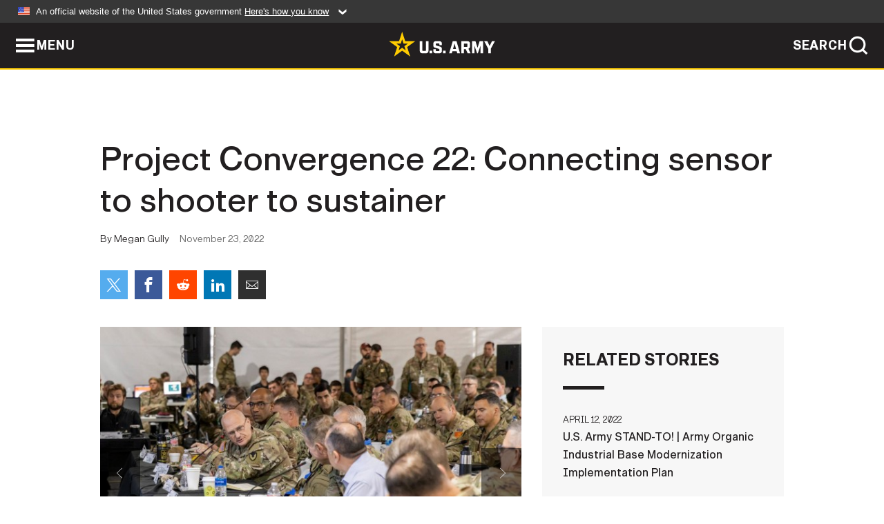

--- FILE ---
content_type: text/html; charset=UTF-8
request_url: https://www.army.mil/article/262271
body_size: 5415
content:
<!DOCTYPE html>
<html lang="en">
<head>
    <meta charset="UTF-8">
    <meta content='width=device-width, initial-scale=1.0' name='viewport' />
    <meta name="apple-itunes-app" content="app-id=342689843">
    <meta property="og:title" content="Project Convergence 22: Connecting sensor to shooter to sustainer" />
<meta property="og:type" content="article" />
<meta property="og:description" content="FORT IRWIN, Calif. -- Project Convergence 22 provided leaders an opportunity to test new technologies including sustainment capabilities that empower a..." />
<meta property="og:site_name" content="www.army.mil" />
<meta property="og:image" content="https://api.army.mil/e2/c/images/2022/11/23/53fcc271/max1200.jpg" />
<meta property="og:headline" content="Project Convergence 22: Connecting sensor to shooter to sustainer" />
<meta property="twitter:card" content="summary_large_image" />
<meta property="twitter:site" content="@USArmy" />
<meta property="twitter:title" content="Project Convergence 22: Connecting sensor to shooter to sustainer" />
<meta property="twitter:description" content="FORT IRWIN, Calif. -- Project Convergence 22 provided leaders an opportunity to test new technologies including sustainment capabilities that empower a..." />
<meta property="twitter:image" content="https://api.army.mil/e2/c/images/2022/11/23/53fcc271/max1200.jpg" />
<meta property="og:url" content="https://www.army.mil/article/262271/project_convergence_22_connecting_sensor_to_shooter_to_sustainer" />

    <title>Project Convergence 22: Connecting sensor to shooter to sustainer &#124; Article &#124; The United States Army</title>
    <meta name="description" content="FORT IRWIN, Calif. -- Project Convergence 22 provided leaders an opportunity to test new technologies including sustainment capabilities that empower a...">
    <meta property="article:published_time" content="2022-11-23T11:21:19-05:00" />
    <meta property="article:modified_time" content="2022-11-27T15:42:24-05:00" />
    <link rel="canonical" href="https://www.army.mil/article/262271/project_convergence_22_connecting_sensor_to_shooter_to_sustainer">
    <link rel="amphtml" href="https://www.army.mil/article-amp/262271/project_convergence_22_connecting_sensor_to_shooter_to_sustainer"/>
    <link rel="stylesheet" href="/e2/global/rv7/topnav/navbar.css">
    <link rel="stylesheet" href="/e2/global/rv7/footer/footer.css">
    <link rel="stylesheet" href="/css/article.css?id=05631edaec0f9b6cde4e0b0469a45dbb">
    <link rel="apple-touch-icon" href="/e2/images/rv7/army_star_icon_60.png">
    <link rel="apple-touch-icon" sizes="76x76" href="/e2/images/rv7/army_star_icon_76.png">
    <link rel="apple-touch-icon" sizes="120x120" href="/e2/images/rv7/army_star_icon_120.png">
    <link rel="apple-touch-icon" sizes="152x152" href="/e2/images/rv7/army_star_icon_152.png">
</head>
<body class="army-font">
    <!--[if lt IE 9]>
<div class="oldie-warning">
    <p class="warning">!</p>
      <p>Your version of Internet Explorer is out of date. It has known security flaws and can cause issues displaying content on this page, and other websites.</p>
      <p><a href="/upgrade" title="Learn how to update your browser">Learn how to update your browser</a></p>
</div>
<![endif]-->    <div class='article-container wrapper'>
        <div class="container">
            <div class="inner-container" role="main">
                <div id="article-top" class="row">
                    <div class="span12">
                        <h1>Project Convergence 22: Connecting sensor to shooter to sustainer</h1>
                        <p class="small">By Megan Gully<span>November 23, 2022</span></p>
                        <section class="alt-social-bar">
  <ul>
        <li class="social-button-sm twitter-button">
            <a rel="noopener noreferrer" target="_blank" href="https://twitter.com/share?url=https%3A%2F%2Fwww.army.mil%2Farticle%2F262271&amp;text=Project%20Convergence%2022%3A%20Connecting%20sensor%20to%20shooter%20to%20sustainer"><span role="img">Share on Twitter</span></a>
        </li>
        <li class="social-button-sm facebook-button">
            <a rel="noopener noreferrer" target="_blank" href="https://www.facebook.com/sharer/sharer.php?u=https%3A%2F%2Fwww.army.mil%2Farticle%2F262271"><span role="img">Share on Facebook</span></a>
        </li>
        <li class="social-button-sm reddit-button">
            <a rel="noopener noreferrer" target="_blank" href="https://www.reddit.com/submit?url=https%3A%2F%2Fwww.army.mil%2Farticle%2F262271"><span role="img">Share on Reddit</span></a>
        </li>
        <li class="social-button-sm linkedin-button">
            <a rel="noopener noreferrer" target="_blank" href="https://www.linkedin.com/cws/share?url=https%3A%2F%2Fwww.army.mil%2Farticle%2F262271"><span role="img">Share on LinkedIn</span></a>
        </li>
        <li class="social-button-sm email-button">
            <a rel="noopener noreferrer" target="_blank" href="mailto:?Subject=Project%20Convergence%2022%3A%20Connecting%20sensor%20to%20shooter%20to%20sustainer&amp;body=https%3A%2F%2Fwww.army.mil%2Farticle%2F262271"><span role="img">Share via Email</span></a>
        </li>
        </ul>
    </section>                    </div>
                </div>
                <div class="two-column-body">
                    <div class="left-column">
                        
                        <div class="article-body rich-text-element bodytext">
                            <div class="ql-editor">
                                <div class="editor-image photo-slideshow">
                      <figure class="photo cur-photo">
          <span class="centered-image">
            <span class="img-container">
              <a class="rich-text-img-link" href="https://api.army.mil/e2/c/images/2022/11/23/53fcc271/original.jpg" target="_blank" rel="noopener">
                <img alt="Army Sustainment"
                data-full-desc="Gen. Edward Daly, commanding general of the U.S. Army Materiel Command, speaks during a high level conversation during Project Convergence 2022, Oct. 20, at Camp Pendleton, Calif.

During the discussion many point were covered on the success of the all-service multi-national partners and to see the systems tested during PC22. (U.S. Army Photo by Sgt. First Class David Chapman)" src="https://api.army.mil/e2/c/images/2022/11/23/53fcc271/size0-full.jpg" />
              </a>
                              <span class="ss-move ss-prev">
                  <span class="ss-move-button"></span>
                </span>
                <span class="ss-move ss-next">
                  <span class="ss-move-button"></span>
                </span>
                          </span>
          </span>
          <figcaption>
                          <span class="image-count">1 / 2</span>
              <span class="image-caption-button">
                <span class="caption-button-text caption-button-hide">Show Caption +</span>
                <span class="caption-button-text caption-button-show">Hide Caption –</span>
              </span>
                        <span class="image-caption">
              <span class="caption-text">
                Gen. Edward Daly, commanding general of the U.S. Army Materiel Command, speaks during a high level conversation during Project Convergence 2022, Oct. 20, at Camp Pendleton, Calif.<br />
<br />
During the discussion many point were covered on the success of the all-service multi-national partners and to see the systems tested during PC22. (U.S. Army Photo by Sgt. First Class David Chapman)
                <span class="caption-author"> (Photo Credit: Sgt. 1st Class David Chapman)</span>
              </span>
              <a href="https://api.army.mil/e2/c/images/2022/11/23/53fcc271/original.jpg" title="View original" target="_blank" rel="noopener">VIEW ORIGINAL</a>
            </span>
          </figcaption>
        </figure>
                      <figure class="photo">
          <span class="centered-image">
            <span class="img-container">
              <a class="rich-text-img-link" href="https://api.army.mil/e2/c/images/2022/11/23/02958855/original.jpg" target="_blank" rel="noopener">
                <img alt="Project Convergence 22 Demonstration Days"
                data-full-desc="Gen. James C. McConville, chief of staff of the Army, and Gen. Edward Daly, commanding general of the U.S. Army Materiel Command, take a moment to speak during their visit to Project Convergence 22 at Camp Pendleton, California, Oct. 21. During the first of two demonstration days for Project Convergence 22, All-Service and Multinational leaders gathered at Camp Pendleton to discuss lessons learned and ways ahead after several weeks of transformational future force experimentation. (U.S. Army Photo by Sgt. First Class David Chapman)" src="https://api.army.mil/e2/c/images/2022/11/23/02958855/size0-full.jpg" />
              </a>
                              <span class="ss-move ss-prev">
                  <span class="ss-move-button"></span>
                </span>
                <span class="ss-move ss-next">
                  <span class="ss-move-button"></span>
                </span>
                          </span>
          </span>
          <figcaption>
                          <span class="image-count">2 / 2</span>
              <span class="image-caption-button">
                <span class="caption-button-text caption-button-hide">Show Caption +</span>
                <span class="caption-button-text caption-button-show">Hide Caption –</span>
              </span>
                        <span class="image-caption">
              <span class="caption-text">
                Gen. James C. McConville, chief of staff of the Army, and Gen. Edward Daly, commanding general of the U.S. Army Materiel Command, take a moment to speak during their visit to Project Convergence 22 at Camp Pendleton, California, Oct. 21. During the first of two demonstration days for Project Convergence 22, All-Service and Multinational leaders gathered at Camp Pendleton to discuss lessons learned and ways ahead after several weeks of transformational future force experimentation. (U.S. Army Photo by Sgt. First Class David Chapman)
                <span class="caption-author"> (Photo Credit: Sgt. 1st Class David Chapman)</span>
              </span>
              <a href="https://api.army.mil/e2/c/images/2022/11/23/02958855/original.jpg" title="View original" target="_blank" rel="noopener">VIEW ORIGINAL</a>
            </span>
          </figcaption>
        </figure>
          </div>
  

    
    
          <p>FORT IRWIN, Calif. — Project Convergence 22 provided leaders an opportunity to test new technologies including sustainment capabilities that empower a Sensor to Shooter to Sustainer loop and back again, creating a data loop that enables informed decision making at echelon.</p>
    
    
    
  
  

    
    
          <p>“Speed, range and convergence will give us the advantage we need as the characters of war changes,” said the Army Chief of Staff Gen. James McConville at the PC22’s demonstration day for scenario B at the Fort Irwin, California, Nov. 9. “Before we talked about interoperability and how will we interoperate but now we want to be integrated from force to force at the speed of relevance at the time. That’s what will give us the capabilities that we need.”</p>
    
    
    
  
  

    
    
          <p>To meet future readiness requirements, sustainment leaders used PC22 as an opportunity to experiment with technologies designed to extend and sustain operational reach in a contested environment, including decision advantage through predictive logistics, autonomous resupply, production at the point of need, joint maritime operations, advanced power and energy solutions and medical technologies. These experiments took place over two primary scenarios — A: which simulated a maritime threat in the Indo-Pacific region, and B: which simulated a land-based threat in the European region.</p>
    
    
    
  
  

    
      <div class="editor-image single">
                      <figure class="photo cur-photo">
          <span class="centered-image">
            <span class="img-container">
              <a class="rich-text-img-link" href="https://api.army.mil/e2/c/images/2022/11/23/a8bc2f08/original.jpg" target="_blank" rel="noopener">
                <img alt="Project Convergence 22"
                data-full-desc="Soldiers from U.S. Army Special Operations Command train with the Small Multipurpose Equipment Transport (S-MET) system in preparation for its employment to transport simulated casualties and equipment during Project Convergence 22. PC22 is an All-Service and Multinational campaign of learning featuring experiments on hundreds of different technologies and capabilities. (U.S. Army photo by CPT Alex Werden)" src="https://api.army.mil/e2/c/images/2022/11/23/a8bc2f08/size0-full.jpg" />
              </a>
                          </span>
          </span>
          <figcaption>
                        <span class="image-caption">
              <span class="caption-text">
                Soldiers from U.S. Army Special Operations Command train with the Small Multipurpose Equipment Transport (S-MET) system in preparation for its employment to transport simulated casualties and equipment during Project Convergence 22. PC22 is an All-Service and Multinational campaign of learning featuring experiments on hundreds of different technologies and capabilities. (U.S. Army photo by CPT Alex Werden)
                <span class="caption-author"> (Photo Credit: Capt. Alexander Werden)</span>
              </span>
              <a href="https://api.army.mil/e2/c/images/2022/11/23/a8bc2f08/original.jpg" title="View original" target="_blank" rel="noopener">VIEW ORIGINAL</a>
            </span>
          </figcaption>
        </figure>
          </div>
  

    
    
          <p>“When you employ all these together you really understand that they are linked in terms of the effects that they deliver,” said Gen. Ed Daly, commanding general for the Army Materiel Command and the Army’s senior sustainer. “Production at the point of need, juxtaposed with distribution capabilities in unmanned air and ground systems as well as watercraft, while adding in an understanding of predictive logistics with data management and it really demonstrates the ability to sustain readiness and extend operational reach, freedom of action and prolonged endurance in the battlespace.”</p>
    
    
    
  
  

    
    
          <p>One of the many technologies experimented on was the Army’s Sustainment Planning Tool, or SPT, which was able to generate optimized distribution plans 120 to 160 times faster than staff personnel.</p>
    
    
    
  
  

    
    
          <p>“In addition to the speed it offers, the tool is able to dynamically reprioritize units and commodities in stride, an important attribute given the fast-paced and lethal environment,” said Col. March Callis, director of the Sustainment Capabilities Development Integration Directorate. “When we consider that data flowed from the sensor to the shooter to the sustainer and back, we can begin to realize the promise this technology holds in turning data into actionable information that significantly shortens the commander’s decision cycle.”</p>
    
    
    
  
  

    
    
          <p>The decision dominance provided by predictive logistics is about supporting the warfighter with sustainment ahead of need, ensuring situational understanding that enables precise, accurate and timely decision making by leaders at echelon, said Lt. Gen. Charles Hamilton, Army G-4.</p>
    
    
    
  
  

    
    
          <p>“Sustainment is a warfighting function in the Army, and we cannot have a 21st century Army maneuver force without a 21st century sustainment tail to support it,” said Hamilton. “We are talking precision and predictive logistics because we have to get it right at the point of need and it has to be anticipated because we have limited distribution capabilities.”</p>
    
    
    
  
  

    
    
          <p>In addition, sustainers exercised technology to enable production at the point of need to reduce demand on the distribution chain and increase our ability to generate combat power and maintain operational momentum.</p>
    
    
    
  
  

    
    
          <p>“For the first time ever, the U.S. Army successfully printed a repair part for the U.K. which was then installed on U.K. equipment to maintain readiness,” said Callis, remarking that this <a href="https://www.army.mil/article/261586" rel="noopener noreferrer" target="_blank">built on 3D printing successes from scenario A</a>.</p>
    
    
    
  
  

    
      <div class="editor-image single">
                      <figure class="photo cur-photo">
          <span class="centered-image">
            <span class="img-container">
              <a class="rich-text-img-link" href="https://api.army.mil/e2/c/images/2022/11/23/1ab43a04/original.jpg" target="_blank" rel="noopener">
                <img alt="Project Convergence 2022"
                data-full-desc="British Soldier Craftsman Olivier Hankins, assigned to 20th Armored Brigade Combat Team, trains with the Microsoft Hololens 2 and FieldMade Nomad Light Weight 3D Printer as a part of Project Convergence 2022 (PC22) at Camp Pendleton, California, Oct. 19, 2022. During PC22 many systems will be experimented with to determine how future command and control capabilities can be integrated with All-Service and Multinational partners (U.S. Army photo by Sgt. Thiem Huynh)" src="https://api.army.mil/e2/c/images/2022/11/23/1ab43a04/size0-full.jpg" />
              </a>
                          </span>
          </span>
          <figcaption>
                        <span class="image-caption">
              <span class="caption-text">
                British Soldier Craftsman Olivier Hankins, assigned to 20th Armored Brigade Combat Team, trains with the Microsoft Hololens 2 and FieldMade Nomad Light Weight 3D Printer as a part of Project Convergence 2022 (PC22) at Camp Pendleton, California, Oct. 19, 2022. During PC22 many systems will be experimented with to determine how future command and control capabilities can be integrated with All-Service and Multinational partners (U.S. Army photo by Sgt. Thiem Huynh)
                <span class="caption-author"> (Photo Credit: Sgt. Thiem Huynh)</span>
              </span>
              <a href="https://api.army.mil/e2/c/images/2022/11/23/1ab43a04/original.jpg" title="View original" target="_blank" rel="noopener">VIEW ORIGINAL</a>
            </span>
          </figcaption>
        </figure>
          </div>
  

    
    
          <p>This integration with partner and allied forces is a key piece to PC22, a U.S.-hosted all-service and multinational experiment designed to improve future force interoperability and readiness, where members of the British and Australian militaries both participated in the experiment.</p>
    
    
    
  
  

    
    
          <p>“I believe that the Army has a huge role to play in the future fight whether it’s in the European or Indo-Pacific theater,” said Secretary of the Army Christine E. Wormuth. “We obviously have a tremendous role in terms of providing sustainment.”</p>
    
    
    
  
  

    
    
          <p>Wormuth has called the Army the foundational logistics provider to the joint force and said it will serve as the backbone to distribute supplies, munitions and fuel, especially in the Indo-Pacific region.</p>
    
    
    
  
  

    
    
          <p>Throughout scenario B, sustainers focused on the ability to extend and sustain operational reach in a contested environment, ensuring decision dominance and putting the Army on a sustainable strategic path, said Hamilton.</p>
    
    
    
  
  

    
    
          <p>“In the last 20 plus years, in many cases we’ve gone uncontested in Iraq and Afghanistan but we know that will not be the case with large scale combat operations,” said Hamilton. “We have to think through all the different ways the adversary can contest our logistics, because not only do we support the Army, we support all the joint force as well and if the adversary can eventually stop us they will slow down our whole force’s momentum.”</p>
    
    
    
  
  

                              </div>
                        </div> <!-- end article-body -->

                    </div>
                                        <div class="right-column">
                        <div class="top-stories">
                            <h4>RELATED STORIES</h4>
                            <ul>
                                                            <li>
                                    <a href="https://www.army.mil/standto/archive/2022/04/12" title="U.S. Army STAND-TO! | Army Organic Industrial Base Modernization Implementation Plan"><span>April 12, 2022</span><span>U.S. Army STAND-TO! | Army Organic Industrial Base Modernization Implementation Plan</span></a>
                                </li>
                                                            <li>
                                    <a href="https://www.army.mil/article/254010/doug_bush_sworn_in_as_assistant_secretary_of_the_army_for_acquisition_logistics_and_technology" title="Doug Bush sworn in as Assistant Secretary of the Army for Acquisition, Logistics and Technology"><span>February 17, 2022</span><span>Doug Bush sworn in as Assistant Secretary of the Army for Acquisition, Logistics and Technology</span></a>
                                </li>
                                                            <li>
                                    <a href="https://www.army.mil/article/253754/us_army_releases_its_climate_strategy" title="US Army releases its Climate Strategy"><span>February 8, 2022</span><span>US Army releases its Climate Strategy</span></a>
                                </li>
                                                            <li>
                                    <a href="https://www.army.mil/article/246274/army_announces_divestiture_of_the_stryker_mobile_gun_system" title="Army announces divestiture of the Stryker Mobile Gun System"><span>May 12, 2021</span><span>Army announces divestiture of the Stryker Mobile Gun System</span></a>
                                </li>
                                                        </ul>
                        </div>
                    </div>
                                    </div>
            </div>
        </div>
    </div> <!-- end .article-container -->
        <div id="ga-analytic-codes" data-codes="UA-45098340-1,UA-18141386-1"></div>
        
    <div id="lightbox" class="hidden">
  <div class="container click-close">
    <a class="thumbnail hidden" id="thumbnail"><span class="thumbnail-button"></span></a>
    <a class="single-view hidden" id="single-view"><span class="single-view-button"></span></a>
    <span class="image-index hidden" id="image-index"></span>
    <a class="download hidden" id="download" target="_blank"><span class="download-button"></span></a>
    <a class="share hidden" id="share"><span class="share-button"></span></a>
    <div class="share-box opacity-zero" id="share-box">
      <ul>
        <li class="social-button facebook-button">
          <a id="fb-social" href="" target="_blank" rel="noopener">
            <span></span>
          </a>
        </li>
        <li class="social-button twitter-button">
          <a id="twitter-social" href="" target="_blank" rel="noopener">
            <span></span>
          </a>
        </li>
        <li class="social-button pinterest-button">
          <a id="pint-social" href="" target="_blank" rel="noopener">
            <span></span>
          </a>
        </li>
      </ul>
    </div>
    <a class="close click-close" href="javascript:void(0);"><span class="click-close"></span></a>
    <div class="inner-container">
      <div class="navigation">
        <a class="lb-button" id="next-button" href="javascript:void(0);" title="Next image"><span></span></a>
        <a class="lb-button" id="prev-button" href="javascript:void(0);" title="Previous image"><span></span></a>
      </div>
      <div id="video-elem" class="video-elem click-close hidden"></div>
      <div class="lb-img click-close" id="lb-img">
        <div id="img-wrap" class="img-wrap">
          <img id="prev-elem" class="prev-elem" src="" alt="Previous image in slideshow" />
          <img id="current-elem" class="current-elem" src="" alt="Active image in slideshow" />
          <img id="next-elem" class="next-elem" src="" alt="Next image in slideshow" />
        </div>
        <div id="lightbox-caption" class="caption"></div>
      </div>
      <div class="thumbnail-view hidden" id="thumbnail-view">
        <ul>
                                    <li>
                <a href="javascript:void(0);">
                  <span class="image">
                    <img alt="" src="" data-src="https://api.army.mil/e2/c/images/2022/11/23/53fcc271/original.jpg" data-title="Army Sustainment" data-author="Sgt. 1st Class David Chapman"
                    data-full-desc="Gen. Edward Daly, commanding general of the U.S. Army Materiel Command, speaks during a high level conversation during Project Convergence 2022, Oct. 20, at Camp Pendleton, Calif.

During the discussion many point were covered on the success of the all-service multi-national partners and to see the systems tested during PC22. (U.S. Army Photo by Sgt. First Class David Chapman)">
                    <p class="img-title">Army Sustainment</p>
                  </span>
                </a>
              </li>
                          <li>
                <a href="javascript:void(0);">
                  <span class="image">
                    <img alt="" src="" data-src="https://api.army.mil/e2/c/images/2022/11/23/02958855/original.jpg" data-title="Project Convergence 22 Demonstration Days" data-author="Sgt. 1st Class David Chapman"
                    data-full-desc="Gen. James C. McConville, chief of staff of the Army, and Gen. Edward Daly, commanding general of the U.S. Army Materiel Command, take a moment to speak during their visit to Project Convergence 22 at Camp Pendleton, California, Oct. 21. During the first of two demonstration days for Project Convergence 22, All-Service and Multinational leaders gathered at Camp Pendleton to discuss lessons learned and ways ahead after several weeks of transformational future force experimentation. (U.S. Army Photo by Sgt. First Class David Chapman)">
                    <p class="img-title">Project Convergence 22 Demonstration Days</p>
                  </span>
                </a>
              </li>
                          <li>
                <a href="javascript:void(0);">
                  <span class="image">
                    <img alt="" src="" data-src="https://api.army.mil/e2/c/images/2022/11/23/a8bc2f08/original.jpg" data-title="Project Convergence 22" data-author="Capt. Alexander Werden"
                    data-full-desc="Soldiers from U.S. Army Special Operations Command train with the Small Multipurpose Equipment Transport (S-MET) system in preparation for its employment to transport simulated casualties and equipment during Project Convergence 22. PC22 is an All-Service and Multinational campaign of learning featuring experiments on hundreds of different technologies and capabilities. (U.S. Army photo by CPT Alex Werden)">
                    <p class="img-title">Project Convergence 22</p>
                  </span>
                </a>
              </li>
                          <li>
                <a href="javascript:void(0);">
                  <span class="image">
                    <img alt="" src="" data-src="https://api.army.mil/e2/c/images/2022/11/23/1ab43a04/original.jpg" data-title="Project Convergence 2022" data-author="Sgt. Thiem Huynh"
                    data-full-desc="British Soldier Craftsman Olivier Hankins, assigned to 20th Armored Brigade Combat Team, trains with the Microsoft Hololens 2 and FieldMade Nomad Light Weight 3D Printer as a part of Project Convergence 2022 (PC22) at Camp Pendleton, California, Oct. 19, 2022. During PC22 many systems will be experimented with to determine how future command and control capabilities can be integrated with All-Service and Multinational partners (U.S. Army photo by Sgt. Thiem Huynh)">
                    <p class="img-title">Project Convergence 2022</p>
                  </span>
                </a>
              </li>
                              </ul>
      </div>
      <div class="image-loading"></div>
    </div>
  </div>
</div>    <div id="loading" class="loading">
  <div id="loading-bar" class="loading-bar"></div>
</div>    <script
    type="text/javascript"
    src="https://www.army.mil/e2/js/rv7/main/army_mil_searchgov_sayt_loader.js"
    integrity="sha384-d0OhafLmLE7BWLyFtyJDjz21pszH7X++shSDoUY7YEcdE9IKvdTGrImLzJJQv27l"
    crossorigin="anonymous"
></script>
<!-- to include extra GA codes, use format: -->
<!-- <div id="ga-analytic-codes" data-codes="G-xxx, G-xxx"></div> -->
<script async src="https://www.googletagmanager.com/gtag/js?id=G-YQMQPQYJ4J"></script>
<script
    type="text/javascript"
    src="https://www.army.mil/e2/js/rv7/main/google_analytics4.js"
    integrity="sha384-edaw17livoqdnSsOB+0OpunEQR1CkU1VOJNP9Z8sm3sYEVmfUfafIB3/fUZ7hift"
    crossorigin="anonymous"
></script>
    <section id="social-bar-id" class="social-bar">
    <h2 class="hidden">Social Sharing</h2>
    <ul>
        <li class="social-button no-hover twitter-button">
            <a rel="noopener noreferrer" target="_blank" href="https://twitter.com/share?url=https%3A%2F%2Fwww.army.mil%2Farticle%2F262271&amp;text=Project%20Convergence%2022%3A%20Connecting%20sensor%20to%20shooter%20to%20sustainer"><span>Share on Twitter</span></a>
        </li>
        <li class="social-button no-hover facebook-button">
            <a rel="noopener noreferrer" target="_blank" href="https://www.facebook.com/sharer/sharer.php?u=https%3A%2F%2Fwww.army.mil%2Farticle%2F262271"><span>Share on Facebook</span></a>
        </li>
        <li class="social-button no-hover reddit-button">
            <a rel="noopener noreferrer" target="_blank" href="https://www.reddit.com/submit?url=https%3A%2F%2Fwww.army.mil%2Farticle%2F262271"><span>Share on Reddit</span></a>
        </li>
        <li class="social-button no-hover linkedin-button">
            <a rel="noopener noreferrer" target="_blank" href="https://www.linkedin.com/cws/share?url=https%3A%2F%2Fwww.army.mil%2Farticle%2F262271"><span>Share on LinkedIn</span></a>
        </li>
        <li class="social-button no-hover email-button">
            <a rel="noopener noreferrer" target="_blank" href="mailto:?Subject=Project%20Convergence%2022%3A%20Connecting%20sensor%20to%20shooter%20to%20sustainer&amp;body=https%3A%2F%2Fwww.army.mil%2Farticle%2F262271"><span>Share via Email</span></a>
        </li>
    </ul>
</section>    <script src="/e2/global/rv7/topnav/navbar.js" async></script>
    <script src="/e2/global/rv7/footer/footer.js" async></script>
    <script src="/js/article.js?id=6292c25ed28f08086b3501466b73e53f" async></script>
</body>
</html>


--- FILE ---
content_type: application/javascript
request_url: https://www.army.mil/e2/global/rv7/topnav/navbar.js
body_size: 917
content:
// Vanilla JS
// does not need an onload as long as it is included at the bottom of the page
(function() {
    var glblnav = document.getElementById('globalnavcontainer'),
        wrapper = document.getElementsByClassName('wrapper'),
        xhr = new XMLHttpRequest(),
        jumpToMain, jumpToMainLink, jumpToMainId, jumpToMainTabIndex, nextSibling;

    // add global nav to page, if does not exist
    if (!glblnav) {
        glblnav = document.createElement('div');
        glblnav.id = "globalnavcontainer";
        document.body.prepend(glblnav);
    }
    // adjust page for nav
    for (var i = 0; i < wrapper.length; i++) {
        wrapper[i].classList.add('globalnavisloaded');
    }

    // select the next sibling element after the global navigation container
    nextSibling = glblnav.nextElementSibling;
    // skip to the next sibling if on an inline tag
    while (nextSibling && (['A', 'SPAN'].includes(nextSibling.tagName))) {
        nextSibling = nextSibling.nextElementSibling;
    }

    // create a keyboard accessible skip-to-main-content button
    // CSS shifts the button off the top of the page. When focused it appears at the top
    if (nextSibling) {
        // use the ID already on the element, if it has one
        jumpToMainId = (nextSibling.id) ? nextSibling.id : 'skip-repetitive-content';
        nextSibling.id = jumpToMainId;
        // use the tabindex already on the element, if it has one
        jumpToMainTabIndex = (nextSibling.getAttribute('tabindex')) ? nextSibling.getAttribute('tabindex') : '-1';
        nextSibling.setAttribute('tabindex', jumpToMainTabIndex);

        jumpToMain = document.createElement('div');
        jumpToMain.id = 'skip-repetitive-content-link';
        jumpToMainLink = document.createElement('a');
        jumpToMainLink.href = '#' + jumpToMainId;
        jumpToMainLink.title = "moves focus past all the repetitive content at the top of the page";
        jumpToMainLink.innerText = 'Skip to Main Content';
        jumpToMain.append(jumpToMainLink);
        // places the jump link at the very top of the DOM (1st element in tab indexing)
        document.body.prepend(jumpToMain);

        jumpToMainLink.addEventListener('click', jumpToMainClick.bind(this, nextSibling));
    }
    
    // when the HTML is ready inject it into the navbar
    xhr.onreadystatechange = function () { 
        if (xhr.readyState == 4 && xhr.status == 200) {
            glblnav.innerHTML = xhr.responseText;
        }
    }

    // request the footer HTML
    xhr.open("GET", "/e2/global/rv7/topnav/navbar.html", true);
    xhr.setRequestHeader('Content-type', 'text/html');
    xhr.send();

 })();

 window.addEventListener("load", (event) => {
    var featuresLabelLink = document.querySelector("#featureslabelink a");
    // this element provides the URL, and overriding the --navbarlabel CSS variable changes link text (default: "FEATURES")
    var dataExists = document.getElementById("globalnavbarlabellink");

    if (featuresLabelLink && dataExists) {
        var flLinkLocation = document.getElementById("globalnavbarlabellink").getAttribute('data-labellink');
        featuresLabelLink.setAttribute('href', flLinkLocation);
    } else if (featuresLabelLink) {
        // if this element is next to the search menu toggle it hides the "search" text, to make room
        // so, removing it shows the search text
        document.querySelector("#featureslabelink").remove();
    }

    // expand the main menu container while focused within
    var menuContainer = document.querySelector("#globalnavcontainer .menu-container");
    var menuCheckbox = document.querySelector("#globalnavmenutoggle");
    showWhileFocused(menuContainer, menuCheckbox);

    // expand the search container while focused within
    var searchContainer = document.querySelector("#govsearchbar");
    var searchCheckbox = document.querySelector("#govsearch");
    showWhileFocused(searchContainer, searchCheckbox);
});

function showWhileFocused(containerEl, checkboxEl) {
    if (containerEl && checkboxEl) {
        containerEl.addEventListener('focusin', () => {
            checkboxEl.checked = true;
        });
        containerEl.addEventListener('focusout', () => {
            // the document.activeElement is not available until after a timeout
            setTimeout(() => {
                var active = document.activeElement;
                // if the active element is the container, something in the container, or the body element
                // (body element is returned for click events)
                var inside = (containerEl == active || containerEl.contains(active) || active === document.body);
                
                // if the active element is no longer in the container, close it
                if (!inside) {
                    checkboxEl.checked = false;
                }
            }, 1);
        });
    }
}

// jumphashes do not change focus, so we need to focus and scroll manually
function jumpToMainClick(wrapper, event) {
    event.preventDefault();
    wrapper.focus();
    wrapper.scrollIntoView();
}

--- FILE ---
content_type: image/svg+xml
request_url: https://www.army.mil/e2/global/rv7/topnav/images/icon-us-flag.svg
body_size: -290
content:
<?xml version="1.0" encoding="UTF-8"?><svg id="a" xmlns="http://www.w3.org/2000/svg" viewBox="0 0 764.24 524.28"><defs><style>.b{fill:#da3e1f;}.c{fill:#fff;}.d{fill:#1e33b1;}</style></defs><rect class="c" y=".74" width="763" height="523"/><path class="d" d="M.91,333.94V0h381.65v333.94H.91Z"/><path class="b" d="M.91,381.65h763.29v47.71H.91v-47.71Z"/><path class="b" d="M.91,477.06h763.29c0,15.9.11,45.74-.02,45.74-254.41,1.97-508.85,1.97-763.26,0-.12,0-.02-29.84-.02-45.74Z"/><path class="b" d="M382.55,47.71V0c119.26,0,381.45,2.74,381.45,2.74l.2,44.96h-381.65Z"/><path class="b" d="M382.55,95.41c127.22,0,254.43,0,381.65,0v47.71h-381.65v-47.71Z"/><path class="b" d="M382.55,190.82h381.65v47.71h-381.65v-47.71Z"/><path class="b" d="M382.55,286.23h381.65v47.71h-381.65v-47.71Z"/><rect class="c" x="48" y="47.74" width="48" height="48"/><rect class="c" x="145" y="47.74" width="48" height="48"/><rect class="c" x="240" y="47.74" width="48" height="48"/><rect class="c" x="96" y="144.74" width="48" height="48"/><rect class="c" x="193" y="144.74" width="48" height="48"/><rect class="c" x="288" y="144.74" width="48" height="48"/><rect class="c" x="49" y="239.74" width="48" height="48"/><rect class="c" x="146" y="239.74" width="48" height="48"/><rect class="c" x="241" y="239.74" width="48" height="48"/></svg>